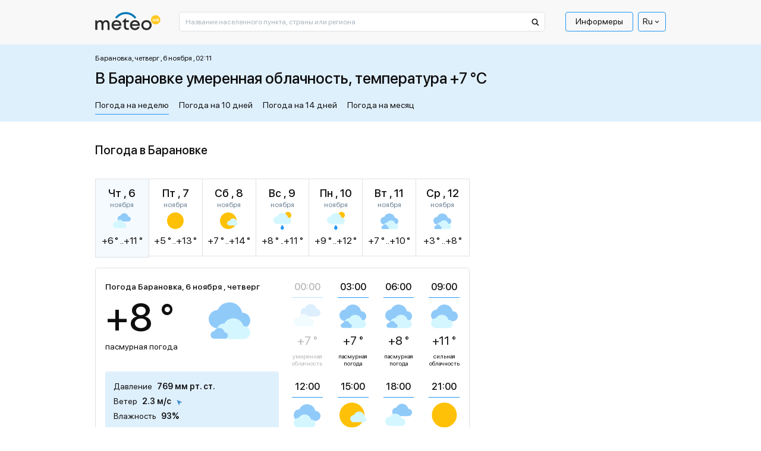

--- FILE ---
content_type: application/javascript; charset=utf-8
request_url: https://meteo.ua/markup/js/build.min.js?v=865
body_size: -147
content:
!function(){var e=document.getElementById("script-build"),t=e.dataset.srcset;if(t){var i=t.replace(/\s/g,"").split(","),r=i.length;e.removeAttribute("id"),e.removeAttribute("data-srcset");for(var c=0;c<r;c++)!function(e){var t=void 0,r=i[c],s=r.split(".").pop().split("?")[0],e="css"==s?"head":"body";if("css"==s)(t=document.createElement("link")).rel="stylesheet",t.href=r;else{if("js"!=s)return;(t=document.createElement("script")).src=r,t.defer=!0}document[e].appendChild(t)}()}}();